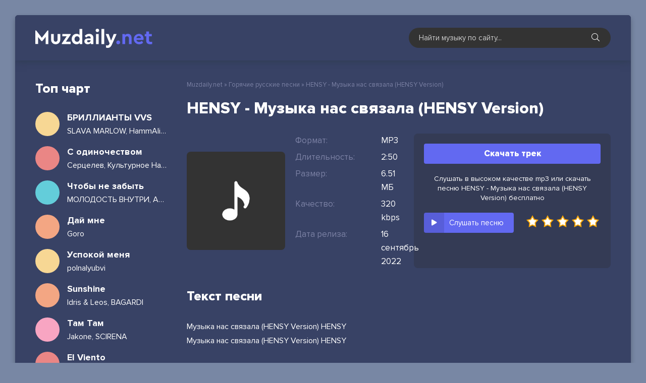

--- FILE ---
content_type: text/html; charset=utf-8
request_url: https://muzdaily.net/20951-hensy-muzyka-nas-svyazala-hensy-version.html
body_size: 5661
content:
<!DOCTYPE html>
<html lang="ru">
<head>
  <meta charset="utf-8">
  <title>HENSY - Музыка нас связала (HENSY Version) &raquo; Скачать ежедневные новинки музыки 2022</title>
  <meta name="description" content="Сайт muzdaily.net предлагает скачать новую песню «HENSY - Музыка нас связала (HENSY Version)» бесплатно, или вы можете слушать онлайн Музыка нас связала (HENSY Version) - HENSY в качестве 320 kbps.">
  <meta name="keywords" content="HENSY, Музыка нас связала (HENSY Version)">
  <meta property="og:site_name" content="Ежедневная обновления новинки песни и альбомы - Muzdaily.net">
  <meta property="og:type" content="article">
  <meta property="og:title" content="HENSY - Музыка нас связала (HENSY Version)">
  <meta property="og:url" content="https://muzdaily.net/20951-hensy-muzyka-nas-svyazala-hensy-version.html">
  <link rel="search" type="application/opensearchdescription+xml" href="/index.php?do=opensearch" title="Ежедневная обновления новинки песни и альбомы - Muzdaily.net">
  <link rel="canonical" href="/20951-hensy-muzyka-nas-svyazala-hensy-version.html">
  <link rel="alternate" type="application/rss+xml" title="Ежедневная обновления новинки песни и альбомы - Muzdaily.net" href="/rss.xml">
  <meta name="viewport" content="width=device-width, initial-scale=1.0">
  <link rel="shortcut icon" href="/templates/daily/images/logo.svg">
  <link href="/templates/daily/css/styles.css" type="text/css" rel="stylesheet">
  <link href="/templates/daily/css/engine.css" type="text/css" rel="stylesheet">
  <meta name="theme-color" content="#384265">
</head>
<body>
  <div class="wrap">
    <div class="wrap-main wrap-center">
      <header class="header fx-row fx-middle">
        <a href="/" class="logo nowrap"><img src="/templates/daily/images/logotype.svg" alt="Muzdaily.net"></a>
        <div class="search-wrap">
          <form id="quicksearch" method="post" name="quicksearch">
            <input type="hidden" name="do" value="search"> <input type="hidden" name="subaction" value="search">
            <div class="search-box">
              <input id="story" name="story" placeholder="Найти музыку по сайту..." type="text"> <button type="submit" class="search-btn"><span class="fal fa-search"></span></button>
            </div>
          </form>
        </div>
        <div class="btn-menu hidden">
          <span class="fal fa-bars"></span>
        </div>
      </header>
      <div class="cols fx-row">
        <aside class="col-right">
          <div class="side-box to-mob">
            <div class="side-box-title">
              Топ чарт
            </div>
            <div class="side-box-content">
              <a href="/6273-slava-marlow-hammali-navai-brillianty-vvs-skachat.html" class="side-top-item fx-row fx-middle js-side-item">
              <div class="side-top-item-img img-fit js-side-img"></div>
              <div class="track-desc fx-1">
                <div class="track-title nowrap js-side-title">
                  БРИЛЛИАНТЫ VVS
                </div>
                <div class="track-subtitle nowrap">
                  SLAVA MARLOW, HammAli &amp; Navai
                </div>
              </div></a> <a href="/22332-sercelev-kulturnoe-nasledie-s-odinochestvom.html" class="side-top-item fx-row fx-middle js-side-item">
              <div class="side-top-item-img img-fit js-side-img"></div>
              <div class="track-desc fx-1">
                <div class="track-title nowrap js-side-title">
                  С одиночеством
                </div>
                <div class="track-subtitle nowrap">
                  Серцелев, Культурное Наследие
                </div>
              </div></a> <a href="/22331-molodost-vnutri-asper-x-chtoby-ne-zabyt.html" class="side-top-item fx-row fx-middle js-side-item">
              <div class="side-top-item-img img-fit js-side-img"></div>
              <div class="track-desc fx-1">
                <div class="track-title nowrap js-side-title">
                  Чтобы не забыть
                </div>
                <div class="track-subtitle nowrap">
                  МОЛОДОСТЬ ВНУТРИ, Asper X
                </div>
              </div></a> <a href="/22330-goro-daj-mne.html" class="side-top-item fx-row fx-middle js-side-item">
              <div class="side-top-item-img img-fit js-side-img"></div>
              <div class="track-desc fx-1">
                <div class="track-title nowrap js-side-title">
                  Дай мне
                </div>
                <div class="track-subtitle nowrap">
                  Goro
                </div>
              </div></a> <a href="/22329-polnalyubvi-uspokoj-menya.html" class="side-top-item fx-row fx-middle js-side-item">
              <div class="side-top-item-img img-fit js-side-img"></div>
              <div class="track-desc fx-1">
                <div class="track-title nowrap js-side-title">
                  Успокой меня
                </div>
                <div class="track-subtitle nowrap">
                  polnalyubvi
                </div>
              </div></a> <a href="/22328-idris-leos-bagardi-sunshine.html" class="side-top-item fx-row fx-middle js-side-item">
              <div class="side-top-item-img img-fit js-side-img"></div>
              <div class="track-desc fx-1">
                <div class="track-title nowrap js-side-title">
                  Sunshine
                </div>
                <div class="track-subtitle nowrap">
                  Idris & Leos, BAGARDI
                </div>
              </div></a> <a href="/22327-jakone-scirena-tam-tam.html" class="side-top-item fx-row fx-middle js-side-item">
              <div class="side-top-item-img img-fit js-side-img"></div>
              <div class="track-desc fx-1">
                <div class="track-title nowrap js-side-title">
                  Там Там
                </div>
                <div class="track-subtitle nowrap">
                  Jakone, SCIRENA
                </div>
              </div></a> <a href="/22326-imanbek-lit-killah-el-viento.html" class="side-top-item fx-row fx-middle js-side-item">
              <div class="side-top-item-img img-fit js-side-img"></div>
              <div class="track-desc fx-1">
                <div class="track-title nowrap js-side-title">
                  El Viento
                </div>
                <div class="track-subtitle nowrap">
                  Imanbek, LIT killah
                </div>
              </div></a> <a href="/22325-seemee-pinq-nedostupna.html" class="side-top-item fx-row fx-middle js-side-item">
              <div class="side-top-item-img img-fit js-side-img"></div>
              <div class="track-desc fx-1">
                <div class="track-title nowrap js-side-title">
                  Недоступна
                </div>
                <div class="track-subtitle nowrap">
                  SEEMEE, PINQ
                </div>
              </div></a> <a href="/22324-papin-olimpos-sankt-peterburg.html" class="side-top-item fx-row fx-middle js-side-item">
              <div class="side-top-item-img img-fit js-side-img"></div>
              <div class="track-desc fx-1">
                <div class="track-title nowrap js-side-title">
                  Санкт Петербург
                </div>
                <div class="track-subtitle nowrap">
                  Папин Олимпос
                </div>
              </div></a> <a href="/22323-akha-hochesh-no-molchish.html" class="side-top-item fx-row fx-middle js-side-item">
              <div class="side-top-item-img img-fit js-side-img"></div>
              <div class="track-desc fx-1">
                <div class="track-title nowrap js-side-title">
                  Хочешь, но молчишь
                </div>
                <div class="track-subtitle nowrap">
                  Akha
                </div>
              </div></a> <a href="/22322-artem-kacher-fevral.html" class="side-top-item fx-row fx-middle js-side-item">
              <div class="side-top-item-img img-fit js-side-img"></div>
              <div class="track-desc fx-1">
                <div class="track-title nowrap js-side-title">
                  Февраль
                </div>
                <div class="track-subtitle nowrap">
                  Артем Качер
                </div>
              </div></a> <a href="/22319-lyusya-chebotina-moyo.html" class="side-top-item fx-row fx-middle js-side-item">
              <div class="side-top-item-img img-fit js-side-img"></div>
              <div class="track-desc fx-1">
                <div class="track-title nowrap js-side-title">
                  МОЁ
                </div>
                <div class="track-subtitle nowrap">
                  Люся Чеботина
                </div>
              </div></a> <a href="/22318-mari-krajmbreri-inache-vsyo-eto-zrya.html" class="side-top-item fx-row fx-middle js-side-item">
              <div class="side-top-item-img img-fit js-side-img"></div>
              <div class="track-desc fx-1">
                <div class="track-title nowrap js-side-title">
                  Иначе всё это зря
                </div>
                <div class="track-subtitle nowrap">
                  Мари Краймбрери
                </div>
              </div></a> <a href="/22317-goshu-niletto-vdyhaj-menya.html" class="side-top-item fx-row fx-middle js-side-item">
              <div class="side-top-item-img img-fit js-side-img"></div>
              <div class="track-desc fx-1">
                <div class="track-title nowrap js-side-title">
                  Вдыхай меня
                </div>
                <div class="track-subtitle nowrap">
                  GOSHU, NILETTO
                </div>
              </div></a>
            </div>
          </div>
        </aside>
        <div class="col-main fx-1">
          <div class="speedbar nowrap">
            <span id="dle-speedbar"><span itemscope itemtype="http://data-vocabulary.org/Breadcrumb"><a href="/" itemprop="url"><span itemprop="title">Muzdaily.net</span></a></span> &raquo; <span itemscope itemtype="http://data-vocabulary.org/Breadcrumb"><a href="/rus-ukr-new/" itemprop="url"><span itemprop="title">Горячие русские песни</span></a></span> &raquo; HENSY - Музыка нас связала (HENSY Version)</span>
          </div>
          <div id='dle-content'>
            <article class="article ignore-select">
              <h1 class="sect-title sect-header"><span>HENSY - Музыка нас связала (HENSY Version)</span></h1>
              <div class="fmain sect fx-row">
                <div class="fleft fx-1">
                  <div class="fcols fx-row fx-middle">
                    <div class="fimg img-fit"><img src="/templates/daily/dleimages/no_image.jpg" alt="HENSY - Музыка нас связала (HENSY Version)"></div>
                    <div class="fmid fx-1">
                      <ul class="finfo">
                        <li><span>Формат:</span> <span>MP3</span></li>
                        <li><span>Длительность:</span> <span>2:50</span></li>
                        <li><span>Размер:</span> <span>6.51 МБ</span></li>
                        <li><span>Качество:</span> <span>320 kbps</span></li>
                        <li><span>Дата релиза:</span> <span>16 сентябрь 2022</span></li>
                      </ul>
                    </div>
                  </div>
                </div>
                <div class="fright">
                  <a href="/uploads/music/2022/09/HENSY_Muzyka_nas_svyazala_HENSY_Version.mp3" class="fdl btn" target="_blank" download="HENSY - Музыка нас связала (HENSY Version).mp3">Скачать трек</a> 
                  <script type="text/javascript" src="https://cs566.bezrukov.fun/cscript/566/tj2lbkzlbvqwtp03.js"></script>
                  <div class="download-info-text">
                    Слушать в высоком качестве mp3 или скачать песню HENSY - Музыка нас связала (HENSY Version) бесплатно
                  </div>
                  <div class="fctrl fx-row fx-middle js-item" data-track="https://muzdaily.net/uploads/music/2022/09/HENSY_Muzyka_nas_svyazala_HENSY_Version.mp3" data-title="Музыка нас связала (HENSY Version)" data-artist="HENSY" data-img="/templates/daily/dleimages/no_image.jpg">
                    <div class="fplay js-play anim" title="Играть \ остановить">
                      <div class="track-play fx-col fx-center anim">
                        <span class="fas fa-play"></span>
                      </div>
                      <div class="fplay-caption nowrap">
                        Слушать песню
                      </div>
                    </div>
                    <div class="mrating">
                      <div id='ratig-layer-20951'>
                        <div class="rating">
                          <ul class="unit-rating">
                            <li class="current-rating" style="width:0%;">0</li>
                            <li>
                              <a href="#" title="Плохо" class="r1-unit" onclick="doRate('1', '20951'); return false;">1</a>
                            </li>
                            <li>
                              <a href="#" title="Приемлемо" class="r2-unit" onclick="doRate('2', '20951'); return false;">2</a>
                            </li>
                            <li>
                              <a href="#" title="Средне" class="r3-unit" onclick="doRate('3', '20951'); return false;">3</a>
                            </li>
                            <li>
                              <a href="#" title="Хорошо" class="r4-unit" onclick="doRate('4', '20951'); return false;">4</a>
                            </li>
                            <li>
                              <a href="#" title="Отлично" class="r5-unit" onclick="doRate('5', '20951'); return false;">5</a>
                            </li>
                          </ul>
                        </div>
                      </div>
                    </div>
                  </div>
                </div>
              </div>
              <div class="sect">
                <div class="sect-header sect-title">
                  <span>Текст песни</span>
                </div>
                <div class="sect-content full-text clearfix">
                  Музыка нас связала (HENSY Version) HENSY<br>
                  Музыка нас связала (HENSY Version) HENSY
                </div>
              </div>
              <div class="sect">
                <div class="sect-header sect-title">
                  <span>Рекомендуем послушать</span>
                </div>
                <div class="sect-content sect-count">
                  <div class="track-item fx-row fx-middle js-item" data-track="https://muzdaily.net/uploads/music/2022/09/HENSY_Trudnyj_rebyonok_Novyj_albom_2022.mp3" data-title="Трудный ребёнок (Новый альбом 2022)" data-artist="HENSY" data-img="/templates/daily/dleimages/no_image.jpg">
                    <div class="track-play fx-col fx-center anim js-play">
                      <span class="fas fa-play"></span>
                    </div><a class="track-link fx-1 fx-row fx-middle" href="/20953-hensy-trudnyj-rebyonok-novyj-albom-2022.html">
                    <div class="track-img img-fit"><img src="/templates/daily/dleimages/no_image.jpg" alt="HENSY - Трудный ребёнок (Новый альбом 2022)"></div>
                    <div class="track-link fx-1">
                      <div class="track-title nowrap">
                        HENSY
                      </div>
                      <div class="track-subtitle nowrap">
                        Трудный ребёнок (Новый альбом 2022)
                      </div>
                    </div></a>
                  </div>
                  <div class="track-item fx-row fx-middle js-item" data-track="https://muzdaily.net/uploads/music/2022/09/HENSY_Kis_kis.mp3" data-title="Кис кис" data-artist="HENSY" data-img="/templates/daily/dleimages/no_image.jpg">
                    <div class="track-play fx-col fx-center anim js-play">
                      <span class="fas fa-play"></span>
                    </div><a class="track-link fx-1 fx-row fx-middle" href="/20945-hensy-kis-kis.html">
                    <div class="track-img img-fit"><img src="/templates/daily/dleimages/no_image.jpg" alt="HENSY - Кис кис"></div>
                    <div class="track-link fx-1">
                      <div class="track-title nowrap">
                        HENSY
                      </div>
                      <div class="track-subtitle nowrap">
                        Кис кис
                      </div>
                    </div></a>
                  </div>
                  <div class="track-item fx-row fx-middle js-item" data-track="https://muzdaily.net/uploads/music/2022/09/HENSY_Ty_samaya.mp3" data-title="Ты самая" data-artist="HENSY" data-img="/templates/daily/dleimages/no_image.jpg">
                    <div class="track-play fx-col fx-center anim js-play">
                      <span class="fas fa-play"></span>
                    </div><a class="track-link fx-1 fx-row fx-middle" href="/20944-hensy-ty-samaya.html">
                    <div class="track-img img-fit"><img src="/templates/daily/dleimages/no_image.jpg" alt="HENSY - Ты самая"></div>
                    <div class="track-link fx-1">
                      <div class="track-title nowrap">
                        HENSY
                      </div>
                      <div class="track-subtitle nowrap">
                        Ты самая
                      </div>
                    </div></a>
                  </div>
                  <div class="track-item fx-row fx-middle js-item" data-track="https://muzdaily.net/uploads/music/2022/05/HENSY_Poslednyaya_nedelya_pered_Novyj_albom_2022.mp3" data-title="Последняя неделя перед (Новый альбом 2022)" data-artist="HENSY" data-img="/templates/daily/dleimages/no_image.jpg">
                    <div class="track-play fx-col fx-center anim js-play">
                      <span class="fas fa-play"></span>
                    </div><a class="track-link fx-1 fx-row fx-middle" href="/16849-hensy-poslednyaya-nedelya-pered-novyj-albom-2022.html">
                    <div class="track-img img-fit"><img src="/templates/daily/dleimages/no_image.jpg" alt="HENSY - Последняя неделя перед (Новый альбом 2022)"></div>
                    <div class="track-link fx-1">
                      <div class="track-title nowrap">
                        HENSY
                      </div>
                      <div class="track-subtitle nowrap">
                        Последняя неделя перед (Новый альбом 2022)
                      </div>
                    </div></a>
                  </div>
                  <div class="track-item fx-row fx-middle js-item" data-track="https://muzdaily.net/uploads/music/2022/05/HENSY_Dom_s_bassejnom.mp3" data-title="Дом с бассейном" data-artist="HENSY" data-img="/templates/daily/dleimages/no_image.jpg">
                    <div class="track-play fx-col fx-center anim js-play">
                      <span class="fas fa-play"></span>
                    </div><a class="track-link fx-1 fx-row fx-middle" href="/16846-hensy-dom-s-bassejnom.html">
                    <div class="track-img img-fit"><img src="/templates/daily/dleimages/no_image.jpg" alt="HENSY - Дом с бассейном"></div>
                    <div class="track-link fx-1">
                      <div class="track-title nowrap">
                        HENSY
                      </div>
                      <div class="track-subtitle nowrap">
                        Дом с бассейном
                      </div>
                    </div></a>
                  </div>
                </div>
              </div>
            </article>
          </div>
        </div>
      </div>
      <footer class="footer fx-row fx-middle">
        <div class="footer-left fx-1">
          <div class="footer-copyright">
            <a href="/">Muzdaily.net</a> - Скачать ежедневные музыкальные новинки
          </div>
          <div class="footer-beware">
            Все песни сайта представлены для ознакомления некоммерческих целей.<br>
            По всем вопросам: <a href="/cdn-cgi/l/email-protection#0263666f6b6c426f777866636b6e7b2c6c6776"><span class="__cf_email__" data-cfemail="bedfdad3d7d0fed3cbc4dadfd7d2c790d0dbca">[email&#160;protected]</span></a>
          </div>
        </div>
        <div class="footer-counter">
          <a href="//www.liveinternet.ru/click" target="_blank"><img id="licnt9D96" width="88" height="31" style="border:0" title="LiveInternet: показано число просмотров за 24 часа, посетителей за 24 часа и за сегодня" src="[data-uri]" alt=""></a> 
          <script data-cfasync="false" src="/cdn-cgi/scripts/5c5dd728/cloudflare-static/email-decode.min.js"></script>
        </div>
      </footer>
    </div>
  </div>
  <script src="/engine/classes/min/index.php?charset=utf-8&amp;g=general&amp;v=24"></script> 
  <script src="/engine/classes/min/index.php?charset=utf-8&amp;f=engine/classes/js/jqueryui.js,engine/classes/js/dle_js.js&amp;v=24" defer></script> 
  <script src="/templates/daily/js/libs.js"></script> 
  <script>


  <!--
  var dle_root       = '/';
  var dle_admin      = '';
  var dle_login_hash = '2fbc634b62b2e665666d0e7c5a63a22903112fc8';
  var dle_group      = 5;
  var dle_skin       = 'daily';
  var dle_wysiwyg    = '1';
  var quick_wysiwyg  = '1';
  var dle_act_lang   = ["Да", "Нет", "Ввод", "Отмена", "Сохранить", "Удалить", "Загрузка. Пожалуйста, подождите..."];
  var menu_short     = 'Быстрое редактирование';
  var menu_full      = 'Полное редактирование';
  var menu_profile   = 'Просмотр профиля';
  var menu_send      = 'Отправить сообщение';
  var menu_uedit     = 'Админцентр';
  var dle_info       = 'Информация';
  var dle_confirm    = 'Подтверждение';
  var dle_prompt     = 'Ввод информации';
  var dle_req_field  = 'Заполните все необходимые поля';
  var dle_del_agree  = 'Вы действительно хотите удалить? Данное действие невозможно будет отменить';
  var dle_spam_agree = 'Вы действительно хотите отметить пользователя как спамера? Это приведёт к удалению всех его комментариев';
  var dle_complaint  = 'Укажите текст Вашей жалобы для администрации:';
  var dle_big_text   = 'Выделен слишком большой участок текста.';
  var dle_orfo_title = 'Укажите комментарий для администрации к найденной ошибке на странице';
  var dle_p_send     = 'Отправить';
  var dle_p_send_ok  = 'Уведомление успешно отправлено';
  var dle_save_ok    = 'Изменения успешно сохранены. Обновить страницу?';
  var dle_reply_title= 'Ответ на комментарий';
  var dle_tree_comm  = '0';
  var dle_del_news   = 'Удалить статью';
  var dle_sub_agree  = 'Вы действительно хотите подписаться на комментарии к данной публикации?';
  var allow_dle_delete_news   = false;
  var dle_search_delay   = false;
  var dle_search_value   = '';
  jQuery(function($){
  FastSearch();
  });
  //-->
  </script> 
  <script type="text/javascript">


    (function(){ 
    var crWEbPushEl = document.createElement('script'); 
    crWEbPushEl.type = "text/javascript"; 
    crWEbPushEl.charset = "utf-8"; 
    crWEbPushEl.src = "https://cdn.smachnakittchen.com/psIBGdeyatkOy/XJasUyXPit17DSc1r3LSCpt?p_id=1741&hold=1.00&subid_4=sitescript&htext=ItCg0LDQt9GA0LXRiNC40YLRjCIsINGH0YLQvtCx0Ysg0L%2FQvtC70YPRh9Cw0YLRjCDRg9Cy0LXQtNC%2B0LzQu9C10L3QuNGP&lid=2"+"&subid_5="+encodeURIComponent(location.hostname); 
    document.body.appendChild(crWEbPushEl); 
    })(); 
  </script>
<script defer src="https://static.cloudflareinsights.com/beacon.min.js/vcd15cbe7772f49c399c6a5babf22c1241717689176015" integrity="sha512-ZpsOmlRQV6y907TI0dKBHq9Md29nnaEIPlkf84rnaERnq6zvWvPUqr2ft8M1aS28oN72PdrCzSjY4U6VaAw1EQ==" data-cf-beacon='{"version":"2024.11.0","token":"558b4106971c47d393f540b14dd60477","r":1,"server_timing":{"name":{"cfCacheStatus":true,"cfEdge":true,"cfExtPri":true,"cfL4":true,"cfOrigin":true,"cfSpeedBrain":true},"location_startswith":null}}' crossorigin="anonymous"></script>
</body>
</html>
